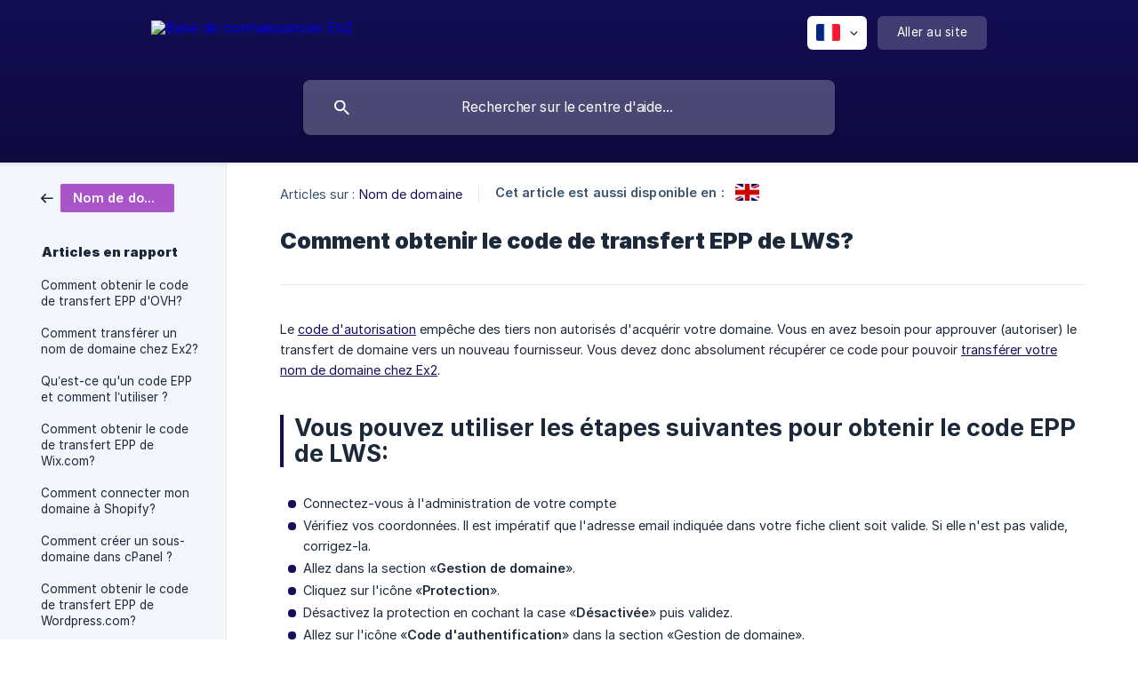

--- FILE ---
content_type: text/html; charset=utf-8
request_url: https://help.ex2.com/fr/article/comment-obtenir-le-code-de-transfert-epp-de-lws-11rcvh0/
body_size: 4852
content:
<!DOCTYPE html><html lang="fr" dir="ltr"><head><meta http-equiv="Content-Type" content="text/html; charset=utf-8"><meta name="viewport" content="width=device-width, initial-scale=1"><meta property="og:locale" content="fr"><meta property="og:site_name" content="Base de connaissances Ex2"><meta property="og:type" content="website"><link rel="icon" href="https://image.crisp.chat/avatar/website/c9261a14-137e-4ed3-af02-11db8096051d/512/?1769024208842" type="image/png"><link rel="apple-touch-icon" href="https://image.crisp.chat/avatar/website/c9261a14-137e-4ed3-af02-11db8096051d/512/?1769024208842" type="image/png"><meta name="msapplication-TileColor" content="#150f5a"><meta name="msapplication-TileImage" content="https://image.crisp.chat/avatar/website/c9261a14-137e-4ed3-af02-11db8096051d/512/?1769024208842"><style type="text/css">*::selection {
  background: rgba(21, 15, 90, .2);
}

.csh-theme-background-color-default {
  background-color: #150f5a;
}

.csh-theme-background-color-light {
  background-color: #F3F6FB;
}

.csh-theme-background-color-light-alpha {
  background-color: rgba(243, 246, 251, .4);
}

.csh-button.csh-button-accent {
  background-color: #150f5a;
}

.csh-article .csh-article-content article a {
  color: #150f5a;
}

.csh-article .csh-article-content article .csh-markdown.csh-markdown-title.csh-markdown-title-h1 {
  border-color: #150f5a;
}

.csh-article .csh-article-content article .csh-markdown.csh-markdown-code.csh-markdown-code-inline {
  background: rgba(21, 15, 90, .075);
  border-color: rgba(21, 15, 90, .2);
  color: #150f5a;
}

.csh-article .csh-article-content article .csh-markdown.csh-markdown-list .csh-markdown-list-item:before {
  background: #150f5a;
}</style><title>Comment obtenir le code de transfert EPP de LWS?
 | Base de connaissances Ex2</title><script type="text/javascript">window.$crisp = [];

CRISP_WEBSITE_ID = "c9261a14-137e-4ed3-af02-11db8096051d";

CRISP_RUNTIME_CONFIG = {
  locale : "fr"
};

(function(){d=document;s=d.createElement("script");s.src="https://client.crisp.chat/l.js";s.async=1;d.getElementsByTagName("head")[0].appendChild(s);})();
</script><style type="text/css">
  .csh-header-main-logo img {
    height: 40px !important;
  }
</style><meta name="description" content="Le code d'autorisation empêche des tiers non autorisés d'acquérir votre domaine. Vous en avez besoin pour approuver (autoriser) le transfert de domaine vers un nouveau fournisseur. Vous devez donc absolument récupérer ce code pour pouvoir transférer votre nom de domaine chez Ex2."><meta property="og:title" content="Comment obtenir le code de transfert EPP de LWS?"><meta property="og:description" content="Le code d'autorisation empêche des tiers non autorisés d'acquérir votre domaine. Vous en avez besoin pour approuver (autoriser) le transfert de domaine vers un nouveau fournisseur. Vous devez donc absolument récupérer ce code pour pouvoir transférer votre nom de domaine chez Ex2."><meta property="og:url" content="https://help.ex2.com/fr/article/comment-obtenir-le-code-de-transfert-epp-de-lws-11rcvh0/"><link rel="canonical" href="https://help.ex2.com/fr/article/comment-obtenir-le-code-de-transfert-epp-de-lws-11rcvh0/"><link rel="stylesheet" href="https://static.crisp.help/stylesheets/libs/libs.min.css?cca2211f2ccd9cb5fb332bc53b83aaf4c" type="text/css"/><link rel="stylesheet" href="https://static.crisp.help/stylesheets/site/common/common.min.css?ca10ef04f0afa03de4dc66155cd7f7cf7" type="text/css"/><link rel="stylesheet" href="https://static.crisp.help/stylesheets/site/article/article.min.css?cfcf77a97d64c1cccaf0a3f413d2bf061" type="text/css"/><script src="https://static.crisp.help/javascripts/libs/libs.min.js?c2b50f410e1948f5861dbca6bbcbd5df9" type="text/javascript"></script><script src="https://static.crisp.help/javascripts/site/common/common.min.js?c86907751c64929d4057cef41590a3137" type="text/javascript"></script><script src="https://static.crisp.help/javascripts/site/article/article.min.js?c482d30065e2a0039a69f04e84d9f3fc9" type="text/javascript"></script></head><body><header role="banner"><div class="csh-wrapper"><div class="csh-header-main"><a href="/fr/" role="none" class="csh-header-main-logo"><img src="https://storage.crisp.chat/users/helpdesk/website/52421894134f0400/logo-ex2-white_171jml3.png" alt="Base de connaissances Ex2"></a><div role="none" class="csh-header-main-actions"><div data-expanded="false" role="none" onclick="CrispHelpdeskCommon.toggle_language()" class="csh-header-main-actions-locale"><div class="csh-header-main-actions-locale-current"><span data-country="fr" class="csh-flag"><span class="csh-flag-image"></span></span></div><ul><li><a href="/en/article/5shj9q/" data-current="false" role="none" class="csh-font-sans-regular"><span data-country="gb" class="csh-flag"><span class="csh-flag-image"></span></span>English</a></li><li><a href="/fr/" data-current="true" role="none" class="csh-font-sans-medium"><span data-country="fr" class="csh-flag"><span class="csh-flag-image"></span></span>French</a></li></ul></div><a href="https://www.ex2.com/" target="_blank" rel="noopener noreferrer" role="none" class="csh-header-main-actions-website"><span class="csh-header-main-actions-website-itself csh-font-sans-regular">Aller au site</span></a></div><span class="csh-clear"></span></div><form action="/fr/includes/search/" role="search" onsubmit="return false" data-target-suggest="/fr/includes/suggest/" data-target-report="/fr/includes/report/" data-has-emphasis="false" data-has-focus="false" data-expanded="false" data-pending="false" class="csh-header-search"><span class="csh-header-search-field"><input type="search" name="search_query" autocomplete="off" autocorrect="off" autocapitalize="off" maxlength="100" placeholder="Rechercher sur le centre d'aide..." aria-label="Rechercher sur le centre d'aide..." role="searchbox" onfocus="CrispHelpdeskCommon.toggle_search_focus(true)" onblur="CrispHelpdeskCommon.toggle_search_focus(false)" onkeydown="CrispHelpdeskCommon.key_search_field(event)" onkeyup="CrispHelpdeskCommon.type_search_field(this)" onsearch="CrispHelpdeskCommon.search_search_field(this)" class="csh-font-sans-regular"><span class="csh-header-search-field-autocomplete csh-font-sans-regular"></span><span class="csh-header-search-field-ruler"><span class="csh-header-search-field-ruler-text csh-font-sans-semibold"></span></span></span><div class="csh-header-search-results"></div></form></div><div data-tile="default" data-has-banner="true" class="csh-header-background csh-theme-background-color-default"><span style="background-image: url('https://storage.crisp.chat/users/helpdesk/website/52421894134f0400/knowledgebase_porrrz.jpg');" class="csh-header-background-banner"></span></div></header><div id="body" class="csh-theme-background-color-light csh-body-full"><div class="csh-wrapper csh-wrapper-full csh-wrapper-large"><div class="csh-article"><aside role="complementary"><div class="csh-aside"><div class="csh-article-category csh-navigation"><a href="/fr/category/nom-de-domaine-1djzoif/" role="link" class="csh-navigation-back csh-navigation-back-item"><span style="background-color: #aa54c9;" data-has-category="true" class="csh-category-badge csh-font-sans-medium">Nom de domaine</span></a></div><p class="csh-aside-title csh-text-wrap csh-font-sans-bold">Articles en rapport</p><ul role="list"><li role="listitem"><a href="/fr/article/comment-obtenir-le-code-de-transfert-epp-dovh-3nzg4l/" role="link" class="csh-aside-spaced csh-text-wrap csh-font-sans-regular">Comment obtenir le code de transfert EPP d'OVH?</a></li><li role="listitem"><a href="/fr/article/comment-transferer-un-nom-de-domaine-chez-ex2-9g2jbb/" role="link" class="csh-aside-spaced csh-text-wrap csh-font-sans-regular">Comment transférer un nom de domaine chez Ex2?</a></li><li role="listitem"><a href="/fr/article/quest-ce-quun-code-epp-et-comment-lutiliser-1ogc320/" role="link" class="csh-aside-spaced csh-text-wrap csh-font-sans-regular">Qu’est-ce qu'un code EPP et comment l’utiliser ?</a></li><li role="listitem"><a href="/fr/article/comment-obtenir-le-code-de-transfert-epp-de-wixcom-1j29r1i/" role="link" class="csh-aside-spaced csh-text-wrap csh-font-sans-regular">Comment obtenir le code de transfert EPP de Wix.com?</a></li><li role="listitem"><a href="/fr/article/comment-connecter-mon-domaine-a-shopify-q4s8v3/" role="link" class="csh-aside-spaced csh-text-wrap csh-font-sans-regular">Comment connecter mon domaine à Shopify?</a></li><li role="listitem"><a href="/fr/article/comment-creer-un-sous-domaine-dans-cpanel-1h8vcxh/" role="link" class="csh-aside-spaced csh-text-wrap csh-font-sans-regular">Comment créer un sous-domaine dans cPanel ?</a></li><li role="listitem"><a href="/fr/article/comment-obtenir-le-code-de-transfert-epp-de-wordpresscom-1vqkl0x/" role="link" class="csh-aside-spaced csh-text-wrap csh-font-sans-regular">Comment obtenir le code de transfert EPP de Wordpress.com?</a></li><li role="listitem"><a href="/fr/article/quelques-explication-sur-les-domaines-compagnons-les-domaines-gares-les-sous-domaines-xqkfha/" role="link" class="csh-aside-spaced csh-text-wrap csh-font-sans-regular">Quelques explication sur les domaines compagnons - Les domaines garés - Les sous-domaines</a></li></ul></div></aside><div role="main" class="csh-article-content csh-article-content-split"><div class="csh-article-content-wrap"><article class="csh-text-wrap"><div role="heading" class="csh-article-content-header"><div class="csh-article-content-header-metas"><div class="csh-article-content-header-metas-category csh-font-sans-regular">Articles sur :<span> </span><a href="/fr/category/nom-de-domaine-1djzoif/" role="link">Nom de domaine</a></div><span class="csh-article-content-header-metas-separator"></span><div class="csh-article-content-header-metas-alternates csh-font-sans-medium">Cet article est aussi disponible en :<ul><li><a href="/en/article/5shj9q/" role="link" data-country="gb" class="csh-flag"><span class="csh-flag-image"></span></a></li></ul></div></div><h1 class="csh-font-sans-bold">Comment obtenir le code de transfert EPP de LWS?</h1></div><div role="article" class="csh-article-content-text csh-article-content-text-large"><p><span>Le </span><a class="csh-markdown csh-markdown-link csh-markdown-link-text" rel="noopener noreferrer" target="_blank" href="https://help.ex2.com/fr/article/quest-ce-quun-code-epp-et-comment-lutiliser-1ogc320/?bust=1676466056332"><span>code d'autorisation</span></a><span> empêche des tiers non autorisés d'acquérir votre domaine. Vous en avez besoin pour approuver (autoriser) le transfert de domaine vers un nouveau fournisseur. Vous devez donc absolument récupérer ce code pour pouvoir </span><a class="csh-markdown csh-markdown-link csh-markdown-link-text" rel="noopener noreferrer" target="_blank" href="https://help.ex2.com/fr/article/comment-transferer-un-nom-de-domaine-chez-ex2-9g2jbb/"><span>transférer votre nom de domaine chez Ex2</span></a><span>. </span></p><p><br></p><h1 onclick="CrispHelpdeskCommon.go_to_anchor(this)" id="1-vous-pouvez-utiliser-les-etapes-suivantes-pour-obtenir-le-code-epp-de-lws" class="csh-markdown csh-markdown-title csh-markdown-title-h1 csh-font-sans-semibold"><span>Vous pouvez utiliser les étapes suivantes pour obtenir le code EPP de LWS:</span></h1><p><br></p><ul class="csh-markdown csh-markdown-list csh-markdown-list-unordered"><li value="1" class="csh-markdown csh-markdown-list-item"><span>  Connectez-vous à l'administration de votre compte</span></li><li value="2" class="csh-markdown csh-markdown-list-item"><span>  Vérifiez vos coordonnées. Il est impératif que l'adresse email indiquée dans votre fiche client soit valide. Si elle n'est pas valide, corrigez-la.</span></li><li value="3" class="csh-markdown csh-markdown-list-item"><span>  Allez dans la section «</span><b><strong style="white-space:pre-wrap" class="csh-markdown csh-markdown-bold csh-font-sans-medium">Gestion de domaine</strong></b><span>».</span></li><li value="4" class="csh-markdown csh-markdown-list-item"><span>  Cliquez sur l'icône «</span><b><strong style="white-space:pre-wrap" class="csh-markdown csh-markdown-bold csh-font-sans-medium">Protection</strong></b><span>».</span></li><li value="5" class="csh-markdown csh-markdown-list-item"><span>  Désactivez la protection en cochant la case «</span><b><strong style="white-space:pre-wrap" class="csh-markdown csh-markdown-bold csh-font-sans-medium">Désactivée</strong></b><span>» puis validez.</span></li><li value="6" class="csh-markdown csh-markdown-list-item"><span>  Allez sur l'icône «</span><b><strong style="white-space:pre-wrap" class="csh-markdown csh-markdown-bold csh-font-sans-medium">Code d'authentification</strong></b><span>» dans la section «Gestion de domaine». </span></li><li value="7" class="csh-markdown csh-markdown-list-item"><span>  Cliquez sur le bouton «</span><b><strong style="white-space:pre-wrap" class="csh-markdown csh-markdown-bold csh-font-sans-medium">Valider</strong></b><span>» pour recevoir votre code de nom de domaine par email. Ceci est envoyé dans les 6 heures suivant votre demande par le registre gérant votre nom de domaine.</span></li></ul><span class="csh-markdown csh-markdown-line csh-article-content-separate csh-article-content-separate-top"></span><p class="csh-article-content-updated csh-text-wrap csh-font-sans-light">Mis à jour le : 20/05/2024</p><span class="csh-markdown csh-markdown-line csh-article-content-separate csh-article-content-separate-bottom"></span></div></article><section data-has-answer="false" role="none" class="csh-article-rate"><div class="csh-article-rate-ask csh-text-wrap"><p class="csh-article-rate-title csh-font-sans-medium">Cet article a-t-il répondu à vos questions ?</p><ul><li><a href="#" role="button" aria-label="Oui" onclick="CrispHelpdeskArticle.answer_feedback(true); return false;" class="csh-button csh-button-grey csh-button-small csh-font-sans-medium">Oui</a></li><li><a href="#" role="button" aria-label="Non" onclick="CrispHelpdeskArticle.answer_feedback(false); return false;" class="csh-button csh-button-grey csh-button-small csh-font-sans-medium">Non</a></li></ul></div><div data-is-open="false" class="csh-article-rate-feedback-wrap"><div data-had-error="false" class="csh-article-rate-feedback-container"><form action="https://help.ex2.com/fr/article/comment-obtenir-le-code-de-transfert-epp-de-lws-11rcvh0/feedback/" method="post" onsubmit="CrispHelpdeskArticle.send_feedback_comment(this); return false;" data-is-locked="false" class="csh-article-rate-feedback"><p class="csh-article-rate-feedback-title csh-font-sans-bold">Partagez vos commentaires</p><textarea name="feedback_comment" cols="1" rows="1" maxlength="200" placeholder="Expliquez brièvement ce que vous pensez de cet article.
Nous pourrions revenir vers vous." onkeyup="CrispHelpdeskArticle.type_feedback_comment(event)" class="csh-article-rate-feedback-field csh-font-sans-regular"></textarea><div class="csh-article-rate-feedback-actions"><button type="submit" role="button" aria-label="Envoyer mon retour" data-action="send" class="csh-button csh-button-accent csh-font-sans-medium">Envoyer mon retour</button><a href="#" role="button" aria-label="Annuler" onclick="CrispHelpdeskArticle.cancel_feedback_comment(); return false;" data-action="cancel" class="csh-button csh-button-grey csh-font-sans-medium">Annuler</a></div></form></div></div><div data-is-satisfied="true" class="csh-article-rate-thanks"><p class="csh-article-rate-title csh-article-rate-thanks-title csh-font-sans-semibold">Merci !</p><div class="csh-article-rate-thanks-smiley csh-article-rate-thanks-smiley-satisfied"><span data-size="large" data-name="blushing" class="csh-smiley"></span></div><div class="csh-article-rate-thanks-smiley csh-article-rate-thanks-smiley-dissatisfied"><span data-size="large" data-name="thumbs-up" class="csh-smiley"></span></div></div></section></div></div></div></div></div><footer role="contentinfo"><div class="csh-footer-ask"><div class="csh-wrapper"><div class="csh-footer-ask-text"><p class="csh-footer-ask-text-title csh-text-wrap csh-font-sans-bold">Vous ne trouvez pas ce que vous cherchez ?</p><p class="csh-footer-ask-text-label csh-text-wrap csh-font-sans-regular">Discutez avec nous ou envoyez-nous un email.</p></div><ul class="csh-footer-ask-buttons"><li><a aria-label="Discuter avec nous" href="#" role="button" onclick="CrispHelpdeskCommon.open_chatbox(); return false;" class="csh-button csh-button-accent csh-button-icon-chat csh-button-has-left-icon csh-font-sans-regular">Discuter avec nous</a></li><li><a aria-label="Envoyer un email" href="mailto:support@ex2.com" role="button" class="csh-button csh-button-accent csh-button-icon-email csh-button-has-left-icon csh-font-sans-regular">Envoyer un email</a></li></ul></div></div><div class="csh-footer-copyright csh-footer-copyright-separated"><div class="csh-wrapper"><span class="csh-footer-copyright-brand"><span class="csh-font-sans-regular">© 2026</span><img src="https://storage.crisp.chat/users/helpdesk/website/52421894134f0400/logo-blue_pgi4gj.png" alt="Base de connaissances Ex2"></span></div></div></footer></body></html>

--- FILE ---
content_type: text/css
request_url: https://static.crisp.help/stylesheets/site/article/article.min.css?cfcf77a97d64c1cccaf0a3f413d2bf061
body_size: 5296
content:
/**
 * crisp-relay-site-helpdesk - Helpdesk site. Serves user helpdesks
 * @version v2.0.0
 * @author Crisp IM SAS https://crisp.chat/
 * @date 1/14/2026
 */
.csh-article{display:-webkit-box;display:-webkit-flex;display:-moz-flex;display:-ms-flexbox;display:flex}.csh-article.csh-article-reader .csh-article-content{padding:0}.csh-article.csh-article-reader .csh-article-content article{padding:0}.csh-article .csh-article-content,.csh-article aside{padding-top:24px;padding-bottom:80px}.csh-article aside{width:200px;margin-right:8px;padding-left:46px;-webkit-box-flex:0;-webkit-flex:0 0 auto;-moz-box-flex:0;-moz-flex:0 0 auto;-ms-flex:0 0 auto;flex:0 0 auto}.csh-article aside .csh-aside{padding-top:0}.csh-article aside .csh-aside .csh-article-category{margin-bottom:38px}.csh-article aside .csh-aside ul{margin-top:12px}.csh-article .csh-article-title{font-size:19.8px;color:#1c293b;letter-spacing:0;text-align:center;line-height:23px;margin-bottom:30px;padding-left:18px;padding-right:18px}.csh-article .csh-article-content-wrap{width:100%;max-width:1323px;margin:0 auto}.csh-article .csh-article-content{background-color:#fff;overflow:hidden;-webkit-box-flex:1;-webkit-flex:1;-moz-box-flex:1;-moz-flex:1;-ms-flex:1;flex:1}.csh-article .csh-article-content.csh-article-content-split{border-left:1px solid #e5e9ef}.csh-article .csh-article-content .csh-box{background-color:transparent}.csh-article .csh-article-content article,.csh-article .csh-article-content section{display:block}.csh-article .csh-article-content article{padding:0 60px}.csh-article .csh-article-content article .csh-article-content-header{border-bottom:1px solid #e5e9ef;padding-bottom:33px}.csh-article .csh-article-content article .csh-article-content-header .csh-article-content-header-metas{color:#37516c;font-size:14.4px;line-height:18px;letter-spacing:.1px;margin-bottom:25px}.csh-article .csh-article-content article .csh-article-content-header .csh-article-content-header-metas .csh-article-content-header-metas-alternates,.csh-article .csh-article-content article .csh-article-content-header .csh-article-content-header-metas .csh-article-content-header-metas-category,.csh-article .csh-article-content article .csh-article-content-header .csh-article-content-header-metas .csh-article-content-header-metas-separator{vertical-align:middle}.csh-article .csh-article-content article .csh-article-content-header .csh-article-content-header-metas .csh-article-content-header-metas-alternates,.csh-article .csh-article-content article .csh-article-content-header .csh-article-content-header-metas .csh-article-content-header-metas-category{display:inline}.csh-article .csh-article-content article .csh-article-content-header .csh-article-content-header-metas .csh-article-content-header-metas-category a:hover{text-decoration:underline}.csh-article .csh-article-content article .csh-article-content-header .csh-article-content-header-metas .csh-article-content-header-metas-separator{background-color:#e5e9ef;width:1px;height:19px;margin:0 18px;display:inline-block}.csh-article .csh-article-content article .csh-article-content-header .csh-article-content-header-metas .csh-article-content-header-metas-alternates{margin-bottom:-3px}.csh-article .csh-article-content article .csh-article-content-header .csh-article-content-header-metas .csh-article-content-header-metas-alternates ul{list-style-type:none;margin-left:8px;display:inline}.csh-article .csh-article-content article .csh-article-content-header .csh-article-content-header-metas .csh-article-content-header-metas-alternates ul li{vertical-align:middle;margin:0 4px;display:inline-block}.csh-article .csh-article-content article .csh-article-content-header h1{color:#1c293b;font-size:25.2px;line-height:32px}.csh-article .csh-article-content article .csh-article-content-text{font-size:14.4px;line-height:23px}.csh-article .csh-article-content article .csh-article-content-text.csh-article-content-text-large{padding-top:38px}.csh-article .csh-article-content article .csh-article-content-text .csh-article-content-text-abstract.csh-markdown.csh-markdown-bold{font-family:"Crisp Graphik Semibold"}.csh-article .csh-article-content article .csh-article-content-text .csh-article-content-text-abstract.csh-markdown.csh-markdown-bold,.csh-article .csh-article-content article .csh-article-content-text .csh-article-content-text-abstract.csh-markdown.csh-markdown-bold a{color:#37516c}.csh-article .csh-article-content article .csh-article-content-text a{text-decoration:underline}.csh-article .csh-article-content article .csh-article-content-text mark{display:inline-block!important}.csh-article .csh-article-content article .csh-article-content-separate.csh-article-content-separate-top.csh-markdown.csh-markdown-line{margin-top:84px}.csh-article .csh-article-content article .csh-article-content-separate.csh-article-content-separate-bottom.csh-markdown.csh-markdown-line{margin-top:23px}.csh-article .csh-article-content article .csh-article-content-updated{color:#37516c;font-size:13.5px;line-height:20px;text-align:center;margin-top:22px}.csh-article .csh-article-content article .csh-article-content-updated:before{content:"";background-image:url([data-uri]);background-size:contain;background-repeat:no-repeat;background-position:center;display:inline-block;vertical-align:middle;width:15px;height:17px;margin-top:-4px;margin-right:10px}.csh-article .csh-article-content article .csh-markdown.csh-markdown-blockquote,.csh-article .csh-article-content article .csh-markdown.csh-markdown-code{background:#f7f9fc;color:#262626}.csh-article .csh-article-content article .csh-markdown.csh-markdown-title{display:block}.csh-article .csh-article-content article .csh-markdown.csh-markdown-title.csh-markdown-title-h1,.csh-article .csh-article-content article .csh-markdown.csh-markdown-title.csh-markdown-title-h2{font-family:"Crisp Graphik Semibold"}.csh-article .csh-article-content article .csh-markdown.csh-markdown-title.csh-markdown-title-h1{border-width:0 0 0 4px;border-style:solid;font-size:27px;line-height:29px;margin:16px 0 4px;padding-bottom:1px;padding-left:12px}.csh-article .csh-article-content article .csh-markdown.csh-markdown-title.csh-markdown-title-h2{color:#37516c;font-size:25.2px;line-height:28px;margin:12px 0 2px}.csh-article .csh-article-content article .csh-markdown.csh-markdown-title.csh-markdown-title-h3{font-size:23.4px;line-height:26px;margin:8px 0 2px}.csh-article .csh-article-content article .csh-markdown.csh-markdown-title.csh-markdown-title-h4{font-size:22.5px;line-height:25px;margin:6px 0 0}.csh-article .csh-article-content article .csh-markdown.csh-markdown-title.csh-markdown-title-h5{font-size:21.6px;line-height:24px;margin:4px 0 0}.csh-article .csh-article-content article .csh-markdown.csh-markdown-title.csh-markdown-title-h6{font-size:19.8px;line-height:22px;margin:2px 0 0}.csh-article .csh-article-content article .csh-markdown.csh-markdown-emphasis{border-width:0 0 0 5px;border-style:solid;line-height:22px;padding:14px 10px 15px 22px;display:block;-webkit-border-radius:5px;-moz-border-radius:5px;-ms-border-radius:5px;-o-border-radius:5px;border-radius:5px}.csh-article .csh-article-content article .csh-markdown.csh-markdown-emphasis[data-type="|"]{background:#e2ffdd;border-color:#52d53a}.csh-article .csh-article-content article .csh-markdown.csh-markdown-emphasis[data-type="||"]{background:#fffcd9;border-color:#fbe900}.csh-article .csh-article-content article .csh-markdown.csh-markdown-emphasis[data-type="|||"]{background:#fff4e1;border-color:#ffa40d}.csh-article .csh-article-content article .csh-markdown.csh-markdown-code{font-size:12.15px}.csh-article .csh-article-content article .csh-markdown.csh-markdown-code.csh-markdown-code-inline{border-width:1px;border-style:solid;padding:2px 6px;display:inline;-webkit-border-radius:3px;-moz-border-radius:3px;-ms-border-radius:3px;-o-border-radius:3px;border-radius:3px}.csh-article .csh-article-content article .csh-markdown.csh-markdown-code.csh-markdown-code-block{background-color:#1f2224;color:#fff;line-height:19px;white-space:pre;word-spacing:normal;word-break:normal;word-wrap:normal;tab-size:4;hyphens:none;margin:0;padding:14px 18px;overflow-x:auto;overflow-y:hidden;display:block;position:relative;-webkit-border-radius:5px;-moz-border-radius:5px;-ms-border-radius:5px;-o-border-radius:5px;border-radius:5px}.csh-article .csh-article-content article .csh-markdown.csh-markdown-code.csh-markdown-code-block ::selection{background-color:rgba(255,255,255,.3)}.csh-article .csh-article-content article .csh-markdown.csh-markdown-code.csh-markdown-code-block ::-moz-selection{background-color:rgba(255,255,255,.3)}.csh-article .csh-article-content article .csh-markdown.csh-markdown-code.csh-markdown-code-block .csh-markdown-code-block-token-cdata,.csh-article .csh-article-content article .csh-markdown.csh-markdown-code.csh-markdown-code-block .csh-markdown-code-block-token-comment,.csh-article .csh-article-content article .csh-markdown.csh-markdown-code.csh-markdown-code-block .csh-markdown-code-block-token-prolog{color:#a2a2a2}.csh-article .csh-article-content article .csh-markdown.csh-markdown-code.csh-markdown-code-block .csh-markdown-code-block-token-punctuation{color:#f7f7f7}.csh-article .csh-article-content article .csh-markdown.csh-markdown-code.csh-markdown-code-block .csh-markdown-code-block-token-deleted,.csh-article .csh-article-content article .csh-markdown.csh-markdown-code.csh-markdown-code-block .csh-markdown-code-block-token-operator,.csh-article .csh-article-content article .csh-markdown.csh-markdown-code.csh-markdown-code-block .csh-markdown-code-block-token-tag,.csh-article .csh-article-content article .csh-markdown.csh-markdown-code.csh-markdown-code-block .csh-markdown-code-block-token-variable{color:#f2777a}.csh-article .csh-article-content article .csh-markdown.csh-markdown-code.csh-markdown-code-block .csh-markdown-code-block-token-boolean,.csh-article .csh-article-content article .csh-markdown.csh-markdown-code.csh-markdown-code-block .csh-markdown-code-block-token-constant,.csh-article .csh-article-content article .csh-markdown.csh-markdown-code.csh-markdown-code-block .csh-markdown-code-block-token-number,.csh-article .csh-article-content article .csh-markdown.csh-markdown-code.csh-markdown-code-block .csh-markdown-code-block-token-url{color:#c2ee65}.csh-article .csh-article-content article .csh-markdown.csh-markdown-code.csh-markdown-code-block .csh-markdown-code-block-token-bold,.csh-article .csh-article-content article .csh-markdown.csh-markdown-code.csh-markdown-code-block .csh-markdown-code-block-token-class,.csh-article .csh-article-content article .csh-markdown.csh-markdown-code.csh-markdown-code-block .csh-markdown-code-block-token-class-name{color:#88c4ff}.csh-article .csh-article-content article .csh-markdown.csh-markdown-code.csh-markdown-code-block .csh-markdown-code-block-token-atrule,.csh-article .csh-article-content article .csh-markdown.csh-markdown-code.csh-markdown-code-block .csh-markdown-code-block-token-attr-value,.csh-article .csh-article-content article .csh-markdown.csh-markdown-code.csh-markdown-code-block .csh-markdown-code-block-token-inserted,.csh-article .csh-article-content article .csh-markdown.csh-markdown-code.csh-markdown-code-block .csh-markdown-code-block-token-property,.csh-article .csh-article-content article .csh-markdown.csh-markdown-code.csh-markdown-code-block .csh-markdown-code-block-token-string,.csh-article .csh-article-content article .csh-markdown.csh-markdown-code.csh-markdown-code-block .csh-markdown-code-block-token-symbol{color:#c2ee65}.csh-article .csh-article-content article .csh-markdown.csh-markdown-code.csh-markdown-code-block .csh-markdown-code-block-token-important,.csh-article .csh-article-content article .csh-markdown.csh-markdown-code.csh-markdown-code-block .csh-markdown-code-block-token-regex{color:#6cc}.csh-article .csh-article-content article .csh-markdown.csh-markdown-code.csh-markdown-code-block .csh-markdown-code-block-token-attr-name,.csh-article .csh-article-content article .csh-markdown.csh-markdown-code.csh-markdown-code-block .csh-markdown-code-block-token-function{color:#88c4ff}.csh-article .csh-article-content article .csh-markdown.csh-markdown-code.csh-markdown-code-block .csh-markdown-code-block-token-builtin,.csh-article .csh-article-content article .csh-markdown.csh-markdown-code.csh-markdown-code-block .csh-markdown-code-block-token-char,.csh-article .csh-article-content article .csh-markdown.csh-markdown-code.csh-markdown-code-block .csh-markdown-code-block-token-italic,.csh-article .csh-article-content article .csh-markdown.csh-markdown-code.csh-markdown-code-block .csh-markdown-code-block-token-keyword,.csh-article .csh-article-content article .csh-markdown.csh-markdown-code.csh-markdown-code-block .csh-markdown-code-block-token-selector{color:#ff9eff}.csh-article .csh-article-content article .csh-markdown.csh-markdown-code.csh-markdown-code-block .csh-markdown-code-block-token-doctype{color:#d27b53}.csh-article .csh-article-content article .csh-markdown.csh-markdown-code.csh-markdown-code-block .csh-markdown-code-block-token-entity{cursor:help}.csh-article .csh-article-content article .csh-markdown.csh-markdown-line{background:#e5e9ef;width:calc(100% - 2px);margin:23px auto 2px;display:block}.csh-article .csh-article-content article .csh-markdown.csh-markdown-blockquote{border-color:#a8bacd;border-width:0 0 0 5px;border-style:solid;font-size:14.4px;line-height:20px;letter-spacing:-.2px;text-align:justify;margin:2px 0;padding:13px 26px 15px 22px;display:block;-webkit-border-radius:5px;-moz-border-radius:5px;-ms-border-radius:5px;-o-border-radius:5px;border-radius:5px}.csh-article .csh-article-content article .csh-markdown.csh-markdown-blockquote:before{content:"";background-image:url([data-uri]);background-size:contain;background-repeat:no-repeat;background-position:center;display:inline-block;width:24px;height:20px;margin-bottom:13px;display:block}.csh-article .csh-article-content article .csh-markdown.csh-markdown-frame[data-label]:after,.csh-article .csh-article-content article .csh-markdown.csh-markdown-image[data-label]:after,.csh-article .csh-article-content article .csh-markdown.csh-markdown-video[data-label]:after{content:attr(data-label);font-family:"Crisp Graphik Medium";color:#37516c;font-size:14.4px;text-align:center;line-height:20px;margin-top:14px;padding:0 12px;display:block}.csh-article .csh-article-content article .csh-markdown.csh-markdown-list{position:relative}.csh-article .csh-article-content article .csh-markdown.csh-markdown-list .csh-markdown-list-item{margin:3px 0;padding-left:32px;position:relative}.csh-article .csh-article-content article .csh-markdown.csh-markdown-list .csh-markdown-list-item:before{content:attr(value);font-family:"Crisp Graphik Medium";font-size:11.7px;color:#fff;line-height:21px;text-align:center;height:22px;min-width:18px;margin-top:1px;margin-left:1px;padding:0 2px;display:inline-block;position:absolute;left:0;top:0;-webkit-border-radius:22px;-moz-border-radius:22px;-ms-border-radius:22px;-o-border-radius:22px;border-radius:22px}.csh-article .csh-article-content article .csh-markdown.csh-markdown-list.csh-markdown-list-unordered .csh-markdown-list-item{margin:2px 0;padding-left:25px;position:relative}.csh-article .csh-article-content article .csh-markdown.csh-markdown-list.csh-markdown-list-unordered .csh-markdown-list-item:before{content:"";line-height:10px;width:9px;height:9px;min-width:0;margin-top:8px;margin-left:8px;padding:0}.csh-article .csh-article-content article .csh-markdown.csh-markdown-table{font-size:13.5px}.csh-article .csh-article-content article .csh-markdown.csh-markdown-table th{background-color:#f6f8fa;color:#5b6f83;font-family:"Crisp Graphik Medium"}.csh-article .csh-article-content article .csh-markdown.csh-markdown-table td,.csh-article .csh-article-content article .csh-markdown.csh-markdown-table th{line-height:18px;padding:7px 10px 6px 14px}.csh-article .csh-article-content .csh-article-rate{text-align:center;margin-top:28px;padding:0 12px}.csh-article .csh-article-content .csh-article-rate[data-has-answer=false] .csh-article-rate-ask{display:block}.csh-article .csh-article-content .csh-article-rate[data-has-answer=true] .csh-article-rate-thanks{display:block}.csh-article .csh-article-content .csh-article-rate .csh-article-rate-ask,.csh-article .csh-article-content .csh-article-rate .csh-article-rate-thanks{display:none}.csh-article .csh-article-content .csh-article-rate .csh-article-rate-feedback-wrap{background-color:rgba(28,41,59,.3);display:none;position:fixed;left:-1000px;top:-1000px;right:-1000px;bottom:-1000px;z-index:100;-webkit-animation-name:fadeIn;-moz-animation-name:fadeIn;-ms-animation-name:fadeIn;-o-animation-name:fadeIn;animation-name:fadeIn;-webkit-animation-duration:.2s;-moz-animation-duration:.2s;-ms-animation-duration:.2s;-o-animation-duration:.2s;animation-duration:.2s;-webkit-animation-fill-mode:both;-moz-animation-fill-mode:both;-ms-animation-fill-mode:both;-o-animation-fill-mode:both;animation-fill-mode:both}.csh-article .csh-article-content .csh-article-rate .csh-article-rate-feedback-wrap[data-is-open=true]{display:block}.csh-article .csh-article-content .csh-article-rate .csh-article-rate-feedback-wrap .csh-article-rate-feedback-container{position:absolute;top:1000px;bottom:1000px;left:1000px;right:1000px;-webkit-animation-name:pulse;-moz-animation-name:pulse;-ms-animation-name:pulse;-o-animation-name:pulse;animation-name:pulse;-webkit-animation-duration:.15s;-moz-animation-duration:.15s;-ms-animation-duration:.15s;-o-animation-duration:.15s;animation-duration:.15s;-webkit-animation-delay:50ms;-moz-animation-delay:50ms;-ms-animation-delay:50ms;-o-animation-delay:50ms;animation-delay:50ms;-webkit-animation-fill-mode:both;-moz-animation-fill-mode:both;-ms-animation-fill-mode:both;-o-animation-fill-mode:both;animation-fill-mode:both}.csh-article .csh-article-content .csh-article-rate .csh-article-rate-feedback-wrap .csh-article-rate-feedback-container[data-had-error=true]{-webkit-animation-name:shake;-moz-animation-name:shake;-ms-animation-name:shake;-o-animation-name:shake;animation-name:shake;-webkit-animation-duration:1s;-moz-animation-duration:1s;-ms-animation-duration:1s;-o-animation-duration:1s;animation-duration:1s;-webkit-animation-delay:.1s;-moz-animation-delay:.1s;-ms-animation-delay:.1s;-o-animation-delay:.1s;animation-delay:.1s;-webkit-animation-fill-mode:forwards;-moz-animation-fill-mode:forwards;-ms-animation-fill-mode:forwards;-o-animation-fill-mode:forwards;animation-fill-mode:forwards}.csh-article .csh-article-content .csh-article-rate .csh-article-rate-feedback-wrap .csh-article-rate-feedback-container .csh-article-rate-feedback{background-color:#fff;width:520px;padding:24px 26px 27px;position:absolute;top:50%;left:50%;-webkit-transform:translate(-50%,-50%);-moz-transform:translate(-50%,-50%);-ms-transform:translate(-50%,-50%);-o-transform:translate(-50%,-50%);transform:translate(-50%,-50%);-webkit-border-radius:8px;-moz-border-radius:8px;-ms-border-radius:8px;-o-border-radius:8px;border-radius:8px;-webkit-box-shadow:0 14px 36px 0 rgba(0,0,0,.08);-moz-box-shadow:0 14px 36px 0 rgba(0,0,0,.08);box-shadow:0 14px 36px 0 rgba(0,0,0,.08)}.csh-article .csh-article-content .csh-article-rate .csh-article-rate-feedback-wrap .csh-article-rate-feedback-container .csh-article-rate-feedback[data-is-locked=true] .csh-article-rate-feedback-actions,.csh-article .csh-article-content .csh-article-rate .csh-article-rate-feedback-wrap .csh-article-rate-feedback-container .csh-article-rate-feedback[data-is-locked=true] .csh-article-rate-feedback-field{pointer-events:none;opacity:.65}.csh-article .csh-article-content .csh-article-rate .csh-article-rate-feedback-wrap .csh-article-rate-feedback-container .csh-article-rate-feedback .csh-article-rate-feedback-title{color:#1c293b;font-size:18px;line-height:22px;text-align:left;margin:0 0 26px}.csh-article .csh-article-content .csh-article-rate .csh-article-rate-feedback-wrap .csh-article-rate-feedback-container .csh-article-rate-feedback .csh-article-rate-feedback-title:before{content:"";background-image:url([data-uri]);background-size:contain;background-repeat:no-repeat;background-position:center;display:inline-block;vertical-align:middle;width:22px;height:20px;margin-top:-5px;margin-left:4px;margin-right:13px}.csh-article .csh-article-content .csh-article-rate .csh-article-rate-feedback-wrap .csh-article-rate-feedback-container .csh-article-rate-feedback .csh-article-rate-feedback-field{background-color:#f7f9fc;border:1px solid #dfe5eb;font-size:13.95px;line-height:20px;resize:none;width:calc(100% - 42px);height:100px;padding:16px 20px;-webkit-border-radius:7px;-moz-border-radius:7px;-ms-border-radius:7px;-o-border-radius:7px;border-radius:7px}.csh-article .csh-article-content .csh-article-rate .csh-article-rate-feedback-wrap .csh-article-rate-feedback-container .csh-article-rate-feedback .csh-article-rate-feedback-field:focus{border-color:rgb(201.0307692308,211.15,221.2692307692)}.csh-article .csh-article-content .csh-article-rate .csh-article-rate-feedback-wrap .csh-article-rate-feedback-container .csh-article-rate-feedback .csh-article-rate-feedback-field:placeholder{color:#37516c}.csh-article .csh-article-content .csh-article-rate .csh-article-rate-feedback-wrap .csh-article-rate-feedback-container .csh-article-rate-feedback .csh-article-rate-feedback-field:-moz-placeholder{color:#37516c}.csh-article .csh-article-content .csh-article-rate .csh-article-rate-feedback-wrap .csh-article-rate-feedback-container .csh-article-rate-feedback .csh-article-rate-feedback-field::-moz-placeholder{color:#37516c}.csh-article .csh-article-content .csh-article-rate .csh-article-rate-feedback-wrap .csh-article-rate-feedback-container .csh-article-rate-feedback .csh-article-rate-feedback-field:-ms-input-placeholder{color:#37516c}.csh-article .csh-article-content .csh-article-rate .csh-article-rate-feedback-wrap .csh-article-rate-feedback-container .csh-article-rate-feedback .csh-article-rate-feedback-field::-webkit-input-placeholder{color:#37516c}.csh-article .csh-article-content .csh-article-rate .csh-article-rate-feedback-wrap .csh-article-rate-feedback-container .csh-article-rate-feedback .csh-article-rate-feedback-actions{margin-top:26px;display:-webkit-box;display:-webkit-flex;display:-moz-flex;display:-ms-flexbox;display:flex}.csh-article .csh-article-content .csh-article-rate .csh-article-rate-feedback-wrap .csh-article-rate-feedback-container .csh-article-rate-feedback .csh-article-rate-feedback-actions .csh-button:first-child{margin-right:6px}.csh-article .csh-article-content .csh-article-rate .csh-article-rate-feedback-wrap .csh-article-rate-feedback-container .csh-article-rate-feedback .csh-article-rate-feedback-actions .csh-button:last-child{margin-left:6px}.csh-article .csh-article-content .csh-article-rate .csh-article-rate-feedback-wrap .csh-article-rate-feedback-container .csh-article-rate-feedback .csh-article-rate-feedback-actions .csh-button[data-action=send]{-webkit-box-flex:.7;-webkit-flex:.7;-moz-box-flex:.7;-moz-flex:.7;-ms-flex:.7;flex:.7}.csh-article .csh-article-content .csh-article-rate .csh-article-rate-feedback-wrap .csh-article-rate-feedback-container .csh-article-rate-feedback .csh-article-rate-feedback-actions .csh-button[data-action=cancel]{-webkit-box-flex:.3;-webkit-flex:.3;-moz-box-flex:.3;-moz-flex:.3;-ms-flex:.3;flex:.3}.csh-article .csh-article-content .csh-article-rate .csh-article-rate-thanks{margin-top:-4px;margin-bottom:-14px;-webkit-animation-name:zoomIn;-moz-animation-name:zoomIn;-ms-animation-name:zoomIn;-o-animation-name:zoomIn;animation-name:zoomIn;-webkit-animation-duration:.3s;-moz-animation-duration:.3s;-ms-animation-duration:.3s;-o-animation-duration:.3s;animation-duration:.3s;-webkit-animation-fill-mode:both;-moz-animation-fill-mode:both;-ms-animation-fill-mode:both;-o-animation-fill-mode:both;animation-fill-mode:both}.csh-article .csh-article-content .csh-article-rate .csh-article-rate-thanks[data-is-satisfied=true] .csh-article-rate-thanks-smiley.csh-article-rate-thanks-smiley-satisfied{display:block}.csh-article .csh-article-content .csh-article-rate .csh-article-rate-thanks[data-is-satisfied=false] .csh-article-rate-thanks-smiley.csh-article-rate-thanks-smiley-dissatisfied{display:block}.csh-article .csh-article-content .csh-article-rate .csh-article-rate-thanks .csh-article-rate-thanks-title{color:#37516c;font-size:14.4px}.csh-article .csh-article-content .csh-article-rate .csh-article-rate-thanks .csh-article-rate-thanks-smiley{margin-top:9px;display:none}.csh-article .csh-article-content .csh-article-rate .csh-article-rate-thanks .csh-article-rate-thanks-smiley .csh-smiley{margin:0 auto;-webkit-animation-name:tada;-moz-animation-name:tada;-ms-animation-name:tada;-o-animation-name:tada;animation-name:tada;-webkit-animation-duration:1.5s;-moz-animation-duration:1.5s;-ms-animation-duration:1.5s;-o-animation-duration:1.5s;animation-duration:1.5s;-webkit-animation-delay:.25s;-moz-animation-delay:.25s;-ms-animation-delay:.25s;-o-animation-delay:.25s;animation-delay:.25s;-webkit-animation-fill-mode:both;-moz-animation-fill-mode:both;-ms-animation-fill-mode:both;-o-animation-fill-mode:both;animation-fill-mode:both}.csh-article .csh-article-content .csh-article-rate .csh-article-rate-title,.csh-article .csh-article-content .csh-article-rate ul{vertical-align:middle;margin-top:12px;display:inline-block}.csh-article .csh-article-content .csh-article-rate .csh-article-rate-title{color:#37516c;font-size:14.4px;margin-left:8px;margin-right:8px}.csh-article .csh-article-content .csh-article-rate ul{margin-left:10px;margin-right:10px}.csh-article .csh-article-content .csh-article-rate ul li{margin:0 4px;display:inline-block}html[dir=rtl] .csh-article aside{margin-left:8px;margin-right:0;padding-left:0;padding-right:46px}html[dir=rtl] .csh-article .csh-article-content.csh-article-content-split{border-left:0 none;border-right:1px solid #e5e9ef}html[dir=rtl] .csh-article .csh-article-content article .csh-article-content-header .csh-article-content-header-metas .csh-article-content-header-metas-alternates ul{margin-left:0;margin-right:8px}html[dir=rtl] .csh-article .csh-article-content article .csh-article-content-updated:before{margin-right:0;margin-left:10px}html[dir=rtl] .csh-article .csh-article-content article .csh-markdown.csh-markdown-title.csh-markdown-title-h1{border-width:0 4px 0 0;padding-right:12px;padding-left:0}html[dir=rtl] .csh-article .csh-article-content article .csh-markdown.csh-markdown-emphasis{border-width:0 5px 0 0;padding-left:10px;padding-right:22px}html[dir=rtl] .csh-article .csh-article-content article .csh-markdown.csh-markdown-blockquote{border-width:0 5px 0 0;padding-left:26px;padding-right:22px}html[dir=rtl] .csh-article .csh-article-content article .csh-markdown.csh-markdown-list .csh-markdown-list-item{padding-right:32px;padding-left:0}html[dir=rtl] .csh-article .csh-article-content article .csh-markdown.csh-markdown-list .csh-markdown-list-item:before{margin-right:1px;margin-left:0;left:auto;right:0}html[dir=rtl] .csh-article .csh-article-content article .csh-markdown.csh-markdown-list.csh-markdown-list-unordered .csh-markdown-list-item{padding-right:25px;padding-left:0}html[dir=rtl] .csh-article .csh-article-content article .csh-markdown.csh-markdown-list.csh-markdown-list-unordered .csh-markdown-list-item:before{margin-right:8px;margin-left:0}html[dir=rtl] .csh-article .csh-article-content article .csh-markdown.csh-markdown-table td,html[dir=rtl] .csh-article .csh-article-content article .csh-markdown.csh-markdown-table th{padding-left:10px;padding-right:14px}html[dir=rtl] .csh-article .csh-article-content .csh-article-rate .csh-article-rate-feedback-wrap .csh-article-rate-feedback-container .csh-article-rate-feedback .csh-article-rate-feedback-title{text-align:right}html[dir=rtl] .csh-article .csh-article-content .csh-article-rate .csh-article-rate-feedback-wrap .csh-article-rate-feedback-container .csh-article-rate-feedback .csh-article-rate-feedback-title:before{margin-left:13px;margin-right:4px}html[dir=rtl] .csh-article .csh-article-content .csh-article-rate .csh-article-rate-feedback-wrap .csh-article-rate-feedback-container .csh-article-rate-feedback .csh-article-rate-feedback-actions .csh-button:first-child{margin-right:0;margin-left:6px}html[dir=rtl] .csh-article .csh-article-content .csh-article-rate .csh-article-rate-feedback-wrap .csh-article-rate-feedback-container .csh-article-rate-feedback .csh-article-rate-feedback-actions .csh-button:last-child{margin-left:0;margin-right:6px}@media screen and (max-width:1200px){.csh-article .csh-article-content article{padding:0 40px}}@media screen and (max-width:980px){.csh-article{display:block}.csh-article aside{display:none}.csh-article .csh-article-content article{padding:0 20px}}@media screen and (max-width:780px){.csh-article .csh-article-content-wrap{max-width:780px}.csh-article .csh-article-content article .csh-article-content-header{padding-bottom:26px}.csh-article .csh-article-content article .csh-article-content-header .csh-article-content-header-metas .csh-article-content-header-metas-separator{margin:0 12px}.csh-article .csh-article-content article .csh-article-content-text.csh-article-content-text-large{padding-top:28px}.csh-article .csh-article-content .csh-article-rate .csh-article-rate-feedback-wrap .csh-article-rate-feedback-container .csh-article-rate-feedback{width:400px}}@media screen and (max-width:480px){.csh-article .csh-article-content-wrap{max-width:480px}.csh-article .csh-article-title{font-size:18px;line-height:21px;margin-bottom:22px;padding-left:12px;padding-right:12px}.csh-article .csh-article-content article{border-right:0 none;border-left:0 none;padding:0 9px;-webkit-border-radius:0;-moz-border-radius:0;-ms-border-radius:0;-o-border-radius:0;border-radius:0}.csh-article .csh-article-content article .csh-article-content-header{padding-bottom:20px}.csh-article .csh-article-content article .csh-article-content-text.csh-article-content-text-large{padding-top:24px}.csh-article .csh-article-content article .csh-article-content-text .csh-article-content-separate.csh-article-content-separate-top.csh-markdown.csh-markdown-line{margin-top:66px}.csh-article .csh-article-content article .csh-article-content-text .csh-article-content-separate.csh-article-content-separate-bottom.csh-markdown.csh-markdown-line{margin-top:16px}.csh-article .csh-article-content article .csh-article-content-text .csh-article-content-updated{margin-top:16px}.csh-article .csh-article-content article .csh-article-content-text .csh-markdown.csh-markdown-title.csh-markdown-title-h1{font-size:21.6px;line-height:23px;margin:8px 0 0}.csh-article .csh-article-content article .csh-article-content-text .csh-markdown.csh-markdown-title.csh-markdown-title-h2{font-size:19.8px;line-height:22px;margin:4px 0 0}.csh-article .csh-article-content article .csh-article-content-text .csh-markdown.csh-markdown-title.csh-markdown-title-h3{font-size:18px;line-height:20px;margin:2px 0 0}.csh-article .csh-article-content article .csh-article-content-text .csh-markdown.csh-markdown-title.csh-markdown-title-h4{font-size:17.1px;line-height:19px;margin:2px 0 0}.csh-article .csh-article-content article .csh-article-content-text .csh-markdown.csh-markdown-title.csh-markdown-title-h5{font-size:16.2px;line-height:18px;margin:0}.csh-article .csh-article-content article .csh-article-content-text .csh-markdown.csh-markdown-title.csh-markdown-title-h6{font-size:14.4px;line-height:16px;margin:0}.csh-article .csh-article-content .csh-article-rate .csh-article-rate-feedback-wrap .csh-article-rate-feedback-container .csh-article-rate-feedback{width:auto;padding-left:40px;padding-right:40px;top:24px;left:-20px;right:-20px;-webkit-transform:none;-moz-transform:none;-ms-transform:none;-o-transform:none;transform:none}}